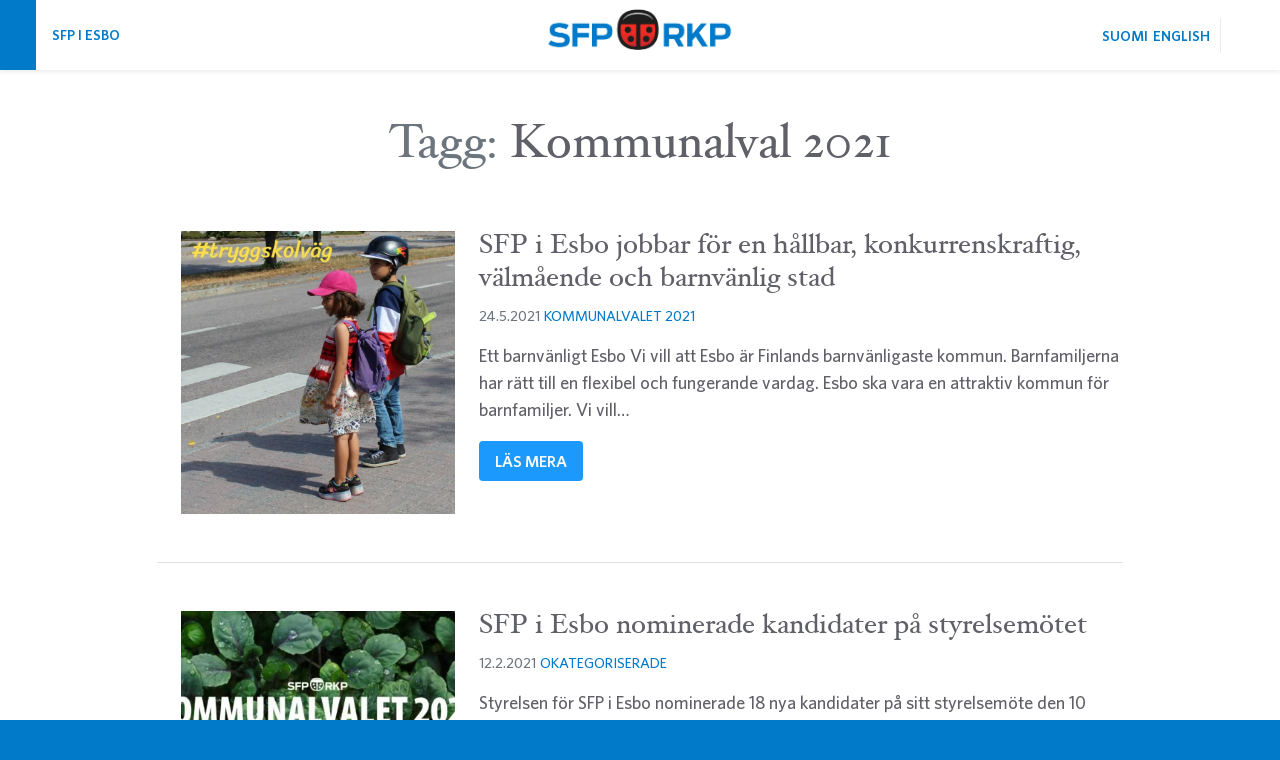

--- FILE ---
content_type: text/html; charset=UTF-8
request_url: https://esbosfp.fi/tag/kommunalval-2021/
body_size: 9056
content:
<!DOCTYPE html>
<html lang="sv-SE" class="no-js" prefix="og: http://ogp.me/ns#" itemscope itemtype="http://schema.org/WebPage">

<head>
	<style>
		.offcanvas-start {
			transform: translateX(-100%);
		}

		.offcanvas-end {
			transform: translateX(100%);
		}
	</style>
	<meta charset="UTF-8">
	<meta name="viewport" content="width=device-width, initial-scale=1.0, minimum-scale=1.0">

	<link rel="apple-touch-icon" sizes="180x180" href="/apple-touch-icon.png">
	<link rel="icon" type="image/png" sizes="32x32" href="/favicon-32x32.png">
	<link rel="icon" type="image/png" sizes="16x16" href="/favicon-16x16.png">
	<link rel="manifest" href="/site.webmanifest">
	<link rel="mask-icon" href="/safari-pinned-tab.svg" color="rgb(27,27,27)">
	<meta name="msapplication-TileColor" content="#161616">
	<meta name="theme-color" content="#555">
	<meta name="format-detection" content="telephone=no">
	<link rel="preload" href="https://esbosfp.fi/wp-content/themes/sfp/css/bootstrap.min.css" as="style" onload="this.onload=null;this.rel='stylesheet'">
	<noscript>
		<link rel="stylesheet" href="https://esbosfp.fi/wp-content/themes/sfp/css/bootstrap.min.css">
	</noscript>
	<title>Kommunalval 2021 &#8211; Svenska folkpartiet i Esbo</title>
<meta name='robots' content='max-image-preview:large' />
	<meta itemprop="name" content="Etikett: Kommunalval 2021 | Svenska folkpartiet i Esbo">
	<meta itemprop="description" content="Nära dig">
	<meta name="description" content="Nära dig">
			<meta itemprop="image" content="https://esbosfp.fi/wp-content/uploads/2019/01/tryggskolväg-1-992x1024.jpg">
	
	
		<meta name="twitter:card" content="summary">
		<meta name="twitter:url" content="https://esbosfp.fi/tag/kommunalval-2021">
		<meta name="twitter:title" content="Etikett: Kommunalval 2021 | Svenska folkpartiet i Esbo">
		<meta name="twitter:description" content="Nära dig">
					<meta name="twitter:image" content="https://esbosfp.fi/wp-content/uploads/2019/01/tryggskolväg-1-992x1024.jpg">
		
		<meta property="og:title" content="Etikett: Kommunalval 2021 | Svenska folkpartiet i Esbo">
		<meta property="og:type" content="website">
					<meta property="og:image" content="https://esbosfp.fi/wp-content/uploads/2019/01/tryggskolväg-1-1200x630.jpg">
				<meta property="og:url" content="https://esbosfp.fi/tag/kommunalval-2021">
		<meta property="og:site_name" content="Svenska folkpartiet i Esbo">
		<meta property="og:description" content="Nära dig">
<style id='wp-img-auto-sizes-contain-inline-css' type='text/css'>
img:is([sizes=auto i],[sizes^="auto," i]){contain-intrinsic-size:3000px 1500px}
/*# sourceURL=wp-img-auto-sizes-contain-inline-css */
</style>

<link rel='stylesheet' id='wp-block-library-css' href='https://esbosfp.fi/wp-includes/css/dist/block-library/style.min.css?ver=6b44221e480a4c67153cc0e7c99cbc9e' type='text/css' media='all' />
<style id='global-styles-inline-css' type='text/css'>
:root{--wp--preset--aspect-ratio--square: 1;--wp--preset--aspect-ratio--4-3: 4/3;--wp--preset--aspect-ratio--3-4: 3/4;--wp--preset--aspect-ratio--3-2: 3/2;--wp--preset--aspect-ratio--2-3: 2/3;--wp--preset--aspect-ratio--16-9: 16/9;--wp--preset--aspect-ratio--9-16: 9/16;--wp--preset--color--black: #000000;--wp--preset--color--cyan-bluish-gray: #abb8c3;--wp--preset--color--white: #ffffff;--wp--preset--color--pale-pink: #f78da7;--wp--preset--color--vivid-red: #cf2e2e;--wp--preset--color--luminous-vivid-orange: #ff6900;--wp--preset--color--luminous-vivid-amber: #fcb900;--wp--preset--color--light-green-cyan: #7bdcb5;--wp--preset--color--vivid-green-cyan: #00d084;--wp--preset--color--pale-cyan-blue: #8ed1fc;--wp--preset--color--vivid-cyan-blue: #0693e3;--wp--preset--color--vivid-purple: #9b51e0;--wp--preset--gradient--vivid-cyan-blue-to-vivid-purple: linear-gradient(135deg,rgb(6,147,227) 0%,rgb(155,81,224) 100%);--wp--preset--gradient--light-green-cyan-to-vivid-green-cyan: linear-gradient(135deg,rgb(122,220,180) 0%,rgb(0,208,130) 100%);--wp--preset--gradient--luminous-vivid-amber-to-luminous-vivid-orange: linear-gradient(135deg,rgb(252,185,0) 0%,rgb(255,105,0) 100%);--wp--preset--gradient--luminous-vivid-orange-to-vivid-red: linear-gradient(135deg,rgb(255,105,0) 0%,rgb(207,46,46) 100%);--wp--preset--gradient--very-light-gray-to-cyan-bluish-gray: linear-gradient(135deg,rgb(238,238,238) 0%,rgb(169,184,195) 100%);--wp--preset--gradient--cool-to-warm-spectrum: linear-gradient(135deg,rgb(74,234,220) 0%,rgb(151,120,209) 20%,rgb(207,42,186) 40%,rgb(238,44,130) 60%,rgb(251,105,98) 80%,rgb(254,248,76) 100%);--wp--preset--gradient--blush-light-purple: linear-gradient(135deg,rgb(255,206,236) 0%,rgb(152,150,240) 100%);--wp--preset--gradient--blush-bordeaux: linear-gradient(135deg,rgb(254,205,165) 0%,rgb(254,45,45) 50%,rgb(107,0,62) 100%);--wp--preset--gradient--luminous-dusk: linear-gradient(135deg,rgb(255,203,112) 0%,rgb(199,81,192) 50%,rgb(65,88,208) 100%);--wp--preset--gradient--pale-ocean: linear-gradient(135deg,rgb(255,245,203) 0%,rgb(182,227,212) 50%,rgb(51,167,181) 100%);--wp--preset--gradient--electric-grass: linear-gradient(135deg,rgb(202,248,128) 0%,rgb(113,206,126) 100%);--wp--preset--gradient--midnight: linear-gradient(135deg,rgb(2,3,129) 0%,rgb(40,116,252) 100%);--wp--preset--font-size--small: 13px;--wp--preset--font-size--medium: 20px;--wp--preset--font-size--large: 36px;--wp--preset--font-size--x-large: 42px;--wp--preset--spacing--20: 0.44rem;--wp--preset--spacing--30: 0.67rem;--wp--preset--spacing--40: 1rem;--wp--preset--spacing--50: 1.5rem;--wp--preset--spacing--60: 2.25rem;--wp--preset--spacing--70: 3.38rem;--wp--preset--spacing--80: 5.06rem;--wp--preset--shadow--natural: 6px 6px 9px rgba(0, 0, 0, 0.2);--wp--preset--shadow--deep: 12px 12px 50px rgba(0, 0, 0, 0.4);--wp--preset--shadow--sharp: 6px 6px 0px rgba(0, 0, 0, 0.2);--wp--preset--shadow--outlined: 6px 6px 0px -3px rgb(255, 255, 255), 6px 6px rgb(0, 0, 0);--wp--preset--shadow--crisp: 6px 6px 0px rgb(0, 0, 0);}:where(.is-layout-flex){gap: 0.5em;}:where(.is-layout-grid){gap: 0.5em;}body .is-layout-flex{display: flex;}.is-layout-flex{flex-wrap: wrap;align-items: center;}.is-layout-flex > :is(*, div){margin: 0;}body .is-layout-grid{display: grid;}.is-layout-grid > :is(*, div){margin: 0;}:where(.wp-block-columns.is-layout-flex){gap: 2em;}:where(.wp-block-columns.is-layout-grid){gap: 2em;}:where(.wp-block-post-template.is-layout-flex){gap: 1.25em;}:where(.wp-block-post-template.is-layout-grid){gap: 1.25em;}.has-black-color{color: var(--wp--preset--color--black) !important;}.has-cyan-bluish-gray-color{color: var(--wp--preset--color--cyan-bluish-gray) !important;}.has-white-color{color: var(--wp--preset--color--white) !important;}.has-pale-pink-color{color: var(--wp--preset--color--pale-pink) !important;}.has-vivid-red-color{color: var(--wp--preset--color--vivid-red) !important;}.has-luminous-vivid-orange-color{color: var(--wp--preset--color--luminous-vivid-orange) !important;}.has-luminous-vivid-amber-color{color: var(--wp--preset--color--luminous-vivid-amber) !important;}.has-light-green-cyan-color{color: var(--wp--preset--color--light-green-cyan) !important;}.has-vivid-green-cyan-color{color: var(--wp--preset--color--vivid-green-cyan) !important;}.has-pale-cyan-blue-color{color: var(--wp--preset--color--pale-cyan-blue) !important;}.has-vivid-cyan-blue-color{color: var(--wp--preset--color--vivid-cyan-blue) !important;}.has-vivid-purple-color{color: var(--wp--preset--color--vivid-purple) !important;}.has-black-background-color{background-color: var(--wp--preset--color--black) !important;}.has-cyan-bluish-gray-background-color{background-color: var(--wp--preset--color--cyan-bluish-gray) !important;}.has-white-background-color{background-color: var(--wp--preset--color--white) !important;}.has-pale-pink-background-color{background-color: var(--wp--preset--color--pale-pink) !important;}.has-vivid-red-background-color{background-color: var(--wp--preset--color--vivid-red) !important;}.has-luminous-vivid-orange-background-color{background-color: var(--wp--preset--color--luminous-vivid-orange) !important;}.has-luminous-vivid-amber-background-color{background-color: var(--wp--preset--color--luminous-vivid-amber) !important;}.has-light-green-cyan-background-color{background-color: var(--wp--preset--color--light-green-cyan) !important;}.has-vivid-green-cyan-background-color{background-color: var(--wp--preset--color--vivid-green-cyan) !important;}.has-pale-cyan-blue-background-color{background-color: var(--wp--preset--color--pale-cyan-blue) !important;}.has-vivid-cyan-blue-background-color{background-color: var(--wp--preset--color--vivid-cyan-blue) !important;}.has-vivid-purple-background-color{background-color: var(--wp--preset--color--vivid-purple) !important;}.has-black-border-color{border-color: var(--wp--preset--color--black) !important;}.has-cyan-bluish-gray-border-color{border-color: var(--wp--preset--color--cyan-bluish-gray) !important;}.has-white-border-color{border-color: var(--wp--preset--color--white) !important;}.has-pale-pink-border-color{border-color: var(--wp--preset--color--pale-pink) !important;}.has-vivid-red-border-color{border-color: var(--wp--preset--color--vivid-red) !important;}.has-luminous-vivid-orange-border-color{border-color: var(--wp--preset--color--luminous-vivid-orange) !important;}.has-luminous-vivid-amber-border-color{border-color: var(--wp--preset--color--luminous-vivid-amber) !important;}.has-light-green-cyan-border-color{border-color: var(--wp--preset--color--light-green-cyan) !important;}.has-vivid-green-cyan-border-color{border-color: var(--wp--preset--color--vivid-green-cyan) !important;}.has-pale-cyan-blue-border-color{border-color: var(--wp--preset--color--pale-cyan-blue) !important;}.has-vivid-cyan-blue-border-color{border-color: var(--wp--preset--color--vivid-cyan-blue) !important;}.has-vivid-purple-border-color{border-color: var(--wp--preset--color--vivid-purple) !important;}.has-vivid-cyan-blue-to-vivid-purple-gradient-background{background: var(--wp--preset--gradient--vivid-cyan-blue-to-vivid-purple) !important;}.has-light-green-cyan-to-vivid-green-cyan-gradient-background{background: var(--wp--preset--gradient--light-green-cyan-to-vivid-green-cyan) !important;}.has-luminous-vivid-amber-to-luminous-vivid-orange-gradient-background{background: var(--wp--preset--gradient--luminous-vivid-amber-to-luminous-vivid-orange) !important;}.has-luminous-vivid-orange-to-vivid-red-gradient-background{background: var(--wp--preset--gradient--luminous-vivid-orange-to-vivid-red) !important;}.has-very-light-gray-to-cyan-bluish-gray-gradient-background{background: var(--wp--preset--gradient--very-light-gray-to-cyan-bluish-gray) !important;}.has-cool-to-warm-spectrum-gradient-background{background: var(--wp--preset--gradient--cool-to-warm-spectrum) !important;}.has-blush-light-purple-gradient-background{background: var(--wp--preset--gradient--blush-light-purple) !important;}.has-blush-bordeaux-gradient-background{background: var(--wp--preset--gradient--blush-bordeaux) !important;}.has-luminous-dusk-gradient-background{background: var(--wp--preset--gradient--luminous-dusk) !important;}.has-pale-ocean-gradient-background{background: var(--wp--preset--gradient--pale-ocean) !important;}.has-electric-grass-gradient-background{background: var(--wp--preset--gradient--electric-grass) !important;}.has-midnight-gradient-background{background: var(--wp--preset--gradient--midnight) !important;}.has-small-font-size{font-size: var(--wp--preset--font-size--small) !important;}.has-medium-font-size{font-size: var(--wp--preset--font-size--medium) !important;}.has-large-font-size{font-size: var(--wp--preset--font-size--large) !important;}.has-x-large-font-size{font-size: var(--wp--preset--font-size--x-large) !important;}
/*# sourceURL=global-styles-inline-css */
</style>

<style id='classic-theme-styles-inline-css' type='text/css'>
/*! This file is auto-generated */
.wp-block-button__link{color:#fff;background-color:#32373c;border-radius:9999px;box-shadow:none;text-decoration:none;padding:calc(.667em + 2px) calc(1.333em + 2px);font-size:1.125em}.wp-block-file__button{background:#32373c;color:#fff;text-decoration:none}
/*# sourceURL=/wp-includes/css/classic-themes.min.css */
</style>
<link rel='stylesheet' id='searchwp-live-search-css' href='https://esbosfp.fi/wp-content/plugins/searchwp-live-ajax-search/assets/styles/style.min.css?ver=1.8.7' type='text/css' media='all' />
<style id='searchwp-live-search-inline-css' type='text/css'>
.searchwp-live-search-result .searchwp-live-search-result--title a {
  font-size: 16px;
}
.searchwp-live-search-result .searchwp-live-search-result--price {
  font-size: 14px;
}
.searchwp-live-search-result .searchwp-live-search-result--add-to-cart .button {
  font-size: 14px;
}

/*# sourceURL=searchwp-live-search-inline-css */
</style>
<link rel='stylesheet' id='site-css' href='https://esbosfp.fi/wp-content/themes/sfp/css/style.min.css' type='text/css' media='screen' />
<script type="text/javascript" src="https://esbosfp.fi/wp-includes/js/jquery/jquery.min.js?ver=3.7.1" id="jquery-core-js"></script>
<script type="text/javascript" src="https://esbosfp.fi/wp-includes/js/jquery/jquery-migrate.min.js?ver=3.4.1" id="jquery-migrate-js"></script>
<link rel="https://api.w.org/" href="https://esbosfp.fi/wp-json/" /><link rel="alternate" title="JSON" type="application/json" href="https://esbosfp.fi/wp-json/wp/v2/tags/248" /><link rel="alternate" href="https://esbosfp.fi/fi/tag/kommunalval-2021/" hreflang="fi" />
<link rel="alternate" href="https://esbosfp.fi/tag/kommunalval-2021/" hreflang="sv-SE" />
<link rel="alternate" href="https://esbosfp.fi/en/tag/kommunalval-2021/" hreflang="en-US" />
<script type="text/javascript">
(function(url){
	if(/(?:Chrome\/26\.0\.1410\.63 Safari\/537\.31|WordfenceTestMonBot)/.test(navigator.userAgent)){ return; }
	var addEvent = function(evt, handler) {
		if (window.addEventListener) {
			document.addEventListener(evt, handler, false);
		} else if (window.attachEvent) {
			document.attachEvent('on' + evt, handler);
		}
	};
	var removeEvent = function(evt, handler) {
		if (window.removeEventListener) {
			document.removeEventListener(evt, handler, false);
		} else if (window.detachEvent) {
			document.detachEvent('on' + evt, handler);
		}
	};
	var evts = 'contextmenu dblclick drag dragend dragenter dragleave dragover dragstart drop keydown keypress keyup mousedown mousemove mouseout mouseover mouseup mousewheel scroll'.split(' ');
	var logHuman = function() {
		if (window.wfLogHumanRan) { return; }
		window.wfLogHumanRan = true;
		var wfscr = document.createElement('script');
		wfscr.type = 'text/javascript';
		wfscr.async = true;
		wfscr.src = url + '&r=' + Math.random();
		(document.getElementsByTagName('head')[0]||document.getElementsByTagName('body')[0]).appendChild(wfscr);
		for (var i = 0; i < evts.length; i++) {
			removeEvent(evts[i], logHuman);
		}
	};
	for (var i = 0; i < evts.length; i++) {
		addEvent(evts[i], logHuman);
	}
})('//esbosfp.fi/?wordfence_lh=1&hid=DE48DD29B5D37FAAAA2E17D188EBA426');
</script><!-- Analytics by WP Statistics - https://wp-statistics.com -->
<link rel="alternate" type="application/atom+xml" title="Svenska folkpartiet i Esbo flöde" href="https://esbosfp.fi/feed/" /></head>

<body data-rsssl=1 class="archive tag tag-kommunalval-2021 tag-248 wp-theme-sfp sv-SE">
	<a class="visually-hidden visually-hidden-focusable skip-link" href="#content">Hoppa över navigering</a>
	<div class="site bg-white" id="top">
		<header class="clearfix">

			<nav class="container-fluid fixed-top p-0 bg-white shadow-sm">
				<div class="row mx-auto flex-wrap flex-lg-nowrap align-items-center justify-content-center">

					<a href="https://esbosfp.fi/" class="navbar-brand order-2 col-3 col-sm-4 text-center p-0 lh-1">
						Svenska folkpartiet i Esbo					</a>

					<div class="align-self-stretch navbar flex-nowrap justify-content-start order-1 col-5 col-sm-4 p-0">
						<a href="#top" class="navbar-toggler border-0 d-flex align-items-center justify-content-center" id="offcanvas-toggler" data-bs-toggle="offcanvas" data-bs-target="#NavMenu" aria-controls="NavMenu" aria-expanded="false" aria-label="Växla navigering">
							<label for="toggle-id">
								<span class="icon toggler-icon mx-auto"></span>
							</label>
						</a>
													<a href="https://esbosfp.fi/" class="text-uppercase nav-link nav-link-name ms-1 ms-sm-2 py-2 px-1 p-sm-2 lh-1">
								SFP i Esbo							</a>
											</div>

					<div class="align-self-stretch navbar flex-nowrap align-items-center justify-content-end order-3 col-4 p-0">
						<ul class="bogo-language-switcher d-flex flex-row-reverse m-0 p-0 list-unstyled"><li class="en-US en first"><span class="bogo-language-name"><a rel="alternate" hreflang="en-US" href="https://esbosfp.fi/en/tag/kommunalval-2021/" title="Engelska"><span class="label">English</span> <span class="shortlabel">en</span></a></span></li>
<li class="fi"><span class="bogo-language-name"><a rel="alternate" hreflang="fi" href="https://esbosfp.fi/fi/tag/kommunalval-2021/" title="Finska"><span class="label">Suomi</span> <span class="shortlabel">fi</span></a></span></li>
<li class="sv-SE sv current last"><span class="bogo-language-name"><a rel="alternate" hreflang="sv-SE" href="https://esbosfp.fi/tag/kommunalval-2021/" title="Svenska" class="current" aria-current="page"><span class="label">Svenska</span> <span class="shortlabel">sv</span></a></span></li>
</ul>
						<a href="/?s=" class="d-flex align-items-center navbar-toggler search-toggler ms-0 ms-sm-2 p-0" id="offcanvas-toggler-end" data-bs-toggle="offcanvas" data-bs-target="#search-offcanvas" aria-controls="search-offcanvas" aria-expanded="false" aria-label="Växla navigering">
							<span class="icon search-icon my-2 mx-auto"></span>
						</a>
					</div>

				</div>

				<input hidden type="checkbox" name="toggle-nav" id="toggle-id">
				<div class="offcanvas offcanvas-start nav shadow" data-bs-scroll="false" id="NavMenu">
					<div class="offcanvas-body p-0 pb-4">

						<ul class="main-menu list-unstyled p-0"><li id="menu-item-440" class="menu-item menu-item-type-custom menu-item-object-custom nav-item nav-item-440"><a target="_blank" href="http://www.sfp.fi/sv/content/bli-medlem-i-sfp" class="nav-link ">Bli medlem</a></li>
<li id="menu-item-503" class="menu-item menu-item-type-post_type menu-item-object-page menu-item-has-children dropdown nav-item nav-item-503"><a href="https://esbosfp.fi/fortroendevalda/" class="nav-link ">Förtroendevalda</a><button type="button" class="nav-link  dropdown-toggle dropdown-toggle-split" data-bs-toggle="dropdown" aria-haspopup="true" aria-expanded="false"><span class="visually-hidden">Rullgardinsmenyn</span></button>
<ul class="m-0 p-0 dropdown-menu  depth_0">
	<li id="menu-item-1019" class="menu-item menu-item-type-post_type menu-item-object-page nav-item nav-item-1019"><a href="https://esbosfp.fi/fortroendevalda/fullmaktigegruppen-2025-2029/" class="dropdown-link nav-link ">Fullmäktigegruppen 2025 – 2029</a></li>
	<li id="menu-item-507" class="menu-item menu-item-type-post_type menu-item-object-page nav-item nav-item-507"><a href="https://esbosfp.fi/fortroendevalda/stadsstyrelsen/" class="dropdown-link nav-link ">Stadsstyrelsen</a></li>
	<li id="menu-item-12449" class="menu-item menu-item-type-post_type menu-item-object-page nav-item nav-item-12449"><a href="https://esbosfp.fi/fortroendevalda/namnder-sektioner-direktioner-kommitteer-och-rad/" class="dropdown-link nav-link ">Nämnder, sektioner, direktioner, kommittéer och råd</a></li>
</ul>
</li>
<li id="menu-item-74" class="menu-item menu-item-type-post_type menu-item-object-page nav-item nav-item-74"><a href="https://esbosfp.fi/kontakt/" class="nav-link ">Kontakt</a></li>
<li id="menu-item-76" class="menu-item menu-item-type-post_type menu-item-object-page menu-item-has-children dropdown nav-item nav-item-76"><a href="https://esbosfp.fi/sfp-i-esbo/" class="nav-link ">Lokalavdelningar</a><button type="button" class="nav-link  dropdown-toggle dropdown-toggle-split" data-bs-toggle="dropdown" aria-haspopup="true" aria-expanded="false"><span class="visually-hidden">Rullgardinsmenyn</span></button>
<ul class="m-0 p-0 dropdown-menu  depth_0">
	<li id="menu-item-252" class="menu-item menu-item-type-post_type menu-item-object-page nav-item nav-item-252"><a href="https://esbosfp.fi/sfp-i-esbo/esbo-centrum/" class="dropdown-link nav-link ">Esbo centrum</a></li>
	<li id="menu-item-209" class="menu-item menu-item-type-post_type menu-item-object-page nav-item nav-item-209"><a title="SFP i Esboviken" href="https://esbosfp.fi/sfp-i-esbo/esboviken/" class="dropdown-link nav-link ">Esboviken</a></li>
	<li id="menu-item-265" class="menu-item menu-item-type-post_type menu-item-object-page nav-item nav-item-265"><a href="https://esbosfp.fi/sfp-i-esbo/mattby-olars/" class="dropdown-link nav-link ">Mattby-Olars</a></li>
	<li id="menu-item-456" class="menu-item menu-item-type-post_type menu-item-object-page nav-item nav-item-456"><a href="https://esbosfp.fi/sfp-i-esbo/norra-esbo/" class="dropdown-link nav-link ">Norra Esbo</a></li>
	<li id="menu-item-457" class="menu-item menu-item-type-post_type menu-item-object-page nav-item nav-item-457"><a href="https://esbosfp.fi/sfp-i-esbo/stor-alberga/" class="dropdown-link nav-link ">Stor-Alberga</a></li>
	<li id="menu-item-233" class="menu-item menu-item-type-post_type menu-item-object-page nav-item nav-item-233"><a href="https://esbosfp.fi/sfp-i-esbo/stor-hagalund/" class="dropdown-link nav-link ">Stor-Hagalund</a></li>
	<li id="menu-item-474" class="menu-item menu-item-type-post_type menu-item-object-page nav-item nav-item-474"><a href="https://esbosfp.fi/sfp-i-esbo/stor-koklax/" class="dropdown-link nav-link ">Stor-Köklax</a></li>
</ul>
</li>
<li id="menu-item-438" class="menu-item menu-item-type-custom menu-item-object-custom menu-item-has-children dropdown nav-item nav-item-438"><a href="#0" class="nav-link ">Specialförbund</a><button type="button" class="nav-link  dropdown-toggle dropdown-toggle-split" data-bs-toggle="dropdown" aria-haspopup="true" aria-expanded="false"><span class="visually-hidden">Rullgardinsmenyn</span></button>
<ul class="m-0 p-0 dropdown-menu  depth_0">
	<li id="menu-item-473" class="menu-item menu-item-type-post_type menu-item-object-page nav-item nav-item-473"><a href="https://esbosfp.fi/svenska-kvinnoforbundet-i-esbo/" class="dropdown-link nav-link ">Svenska Kvinnoförbundet i Esbo</a></li>
	<li id="menu-item-470" class="menu-item menu-item-type-post_type menu-item-object-page nav-item nav-item-470"><a href="https://esbosfp.fi/svenska-seniorer-i-nyland/" class="dropdown-link nav-link ">Svenska Seniorer i Nyland</a></li>
	<li id="menu-item-468" class="menu-item menu-item-type-post_type menu-item-object-page nav-item nav-item-468"><a href="https://esbosfp.fi/svensk-ungdom-i-esbo/" class="dropdown-link nav-link ">Svensk Ungdom i Nyland</a></li>
</ul>
</li>
<li id="menu-item-1986" class="menu-item menu-item-type-post_type menu-item-object-page nav-item nav-item-1986"><a href="https://esbosfp.fi/val/" class="nav-link ">Val</a></li>
<li id="menu-item-1987" class="menu-item menu-item-type-post_type menu-item-object-page current_page_parent nav-item nav-item-1987"><a href="https://esbosfp.fi/aktuellt/" class="nav-link ">Aktuellt</a></li>
<li id="menu-item-12345" class="menu-item menu-item-type-post_type menu-item-object-page nav-item nav-item-12345"><a href="https://esbosfp.fi/svenska-folkpartiet-in-other-languages/" class="nav-link ">Svenska folkpartiet in other languages</a></li>
</ul>
						<ul class="bogo-language-switcher d-flex flex-row-reverse m-0 p-0 list-unstyled"><li class="en-US en first"><span class="bogo-language-name"><a rel="alternate" hreflang="en-US" href="https://esbosfp.fi/en/tag/kommunalval-2021/" title="Engelska"><span class="label">English</span> <span class="shortlabel">en</span></a></span></li>
<li class="fi"><span class="bogo-language-name"><a rel="alternate" hreflang="fi" href="https://esbosfp.fi/fi/tag/kommunalval-2021/" title="Finska"><span class="label">Suomi</span> <span class="shortlabel">fi</span></a></span></li>
<li class="sv-SE sv current last"><span class="bogo-language-name"><a rel="alternate" hreflang="sv-SE" href="https://esbosfp.fi/tag/kommunalval-2021/" title="Svenska" class="current" aria-current="page"><span class="label">Svenska</span> <span class="shortlabel">sv</span></a></span></li>
</ul>

													<ul class="some-menu nav flex-row align-items-center justify-content-end my-4 pe-5 list-unstyled">
								<li class="me-2"><a class="position-relative" title="Facebook" data-bs-toggle="tooltip" data-bs-custom-class="custom-tooltip" data-bs-placement="bottom" rel="nofollow noopener noreferrer" target="_blank" href="https://www.facebook.com/sfpesbo" style="background-image: url(https://esbosfp.fi/wp-content/themes/sfp/css/bs-icons/facebook.svg)!important;" lang="en"><span class="visually-hidden">Facebook</span></a></li>							</ul>
						
					</div>
				</div>

				<div class="offcanvas offcanvas-end p-5 shadow" id="search-offcanvas">
					<h3 class="h5 mb-4 text-center font-family-book">Sök på den här webbplatsen</h3>
					<form role="search" method="get" class="d-flex p-1 flex-row bg-white text-dark rounded border border-opacity-10 shadow-sm" data-bs-scroll="true" id="SearchMenuOffcanvas" action="https://esbosfp.fi/">
						<div class="form-floating col-11 flex-fill">
														<input data-swplive="true" type="text" id="search-input-offcanvas" class="search-field form-control border-0 rounded-0 rounded-start" placeholder="Sökfras &hellip;" value="" name="s" pattern=".{2,}" required title="Söktermen ska innehålla minst två tecken" data-bs-toggle="tooltip" data-bs-placement="top">
							<label for="search-input-offcanvas" class="form-label mb-0">Sökfras</label>
						</div>
						<button type="submit" class="search-submit col-1 flex-fill rounded-end">Sök</button>
					</form>
				</div>
			</nav>
		</header>

				<main id="content" class="mx-md-5 clearfix">	<section class="container-xxl">
		<div class="row">
			<div class="col-12 col-sm-11 col-md-10 col-lg-8 col-xl-7 mx-auto mt-4 mt-sm-5 pb-4 pb-sm-5">
				<h1 class="display-5 page-title text-center text-muted">
					Tagg: <span>Kommunalval 2021</span> 				</h1>
							</div>
		</div>

				<div class="row">
			<div class="container">
							<article class="news-article row gx-lg-5 flex-column flex-sm-row col-12 col-lg-10 col-xxl-9 mb-sm-5 mx-auto pb-5 position-relative border-bottom border-sm">
					<div class="featured-img col-12 col-sm-4">
						<img width="768" height="792" src="https://esbosfp.fi/wp-content/uploads/2019/01/tryggskolväg-1-768x792.jpg" class="article-img wp-post-image" alt="" loading="lazy" decoding="async" srcset="https://esbosfp.fi/wp-content/uploads/2019/01/tryggskolväg-1-768x792.jpg 768w, https://esbosfp.fi/wp-content/uploads/2019/01/tryggskolväg-1-485x500.jpg 485w, https://esbosfp.fi/wp-content/uploads/2019/01/tryggskolväg-1-992x1024.jpg 992w, https://esbosfp.fi/wp-content/uploads/2019/01/tryggskolväg-1-1489x1536.jpg 1489w, https://esbosfp.fi/wp-content/uploads/2019/01/tryggskolväg-1-291x300.jpg 291w" sizes="auto, (max-width: 768px) 100vw, 768px" />					</div>
					<div class="content col-12 col-sm-8 px-0">
						<h2 class="h3">SFP i Esbo jobbar för en hållbar, konkurrenskraftig, välmående och barnvänlig stad</h2>
						<div class="meta mb-3 d-flex flex-row justify-content-start text-muted small">
							<time datetime="2021-05-24" class="me-1">24.5.2021</time> <span class="text-uppercase"><a href="https://esbosfp.fi/category/kommunalvalet-2021/" rel="category tag">Kommunalvalet 2021</a></span>
						</div>
						<div class="content-text">
							<p>Ett barnvänligt Esbo Vi vill att Esbo är Finlands barnvänligaste kommun. Barnfamiljerna har rätt till en flexibel och fungerande vardag. Esbo ska vara en attraktiv kommun för barnfamiljer. Vi vill&#8230;</p>
						</div>
						<a href="https://esbosfp.fi/2021/05/24/valprogram2021/" class="btn rounded-1" role="button" aria-label="SFP i Esbo jobbar för en hållbar, konkurrenskraftig, välmående och barnvänlig stad">Läs mera</a>
					</div>
				</article>
							<article class="news-article row gx-lg-5 flex-column flex-sm-row col-12 col-lg-10 col-xxl-9 mb-sm-5 mx-auto pb-5 position-relative border-bottom border-sm">
					<div class="featured-img col-12 col-sm-4">
						<img width="768" height="292" src="https://esbosfp.fi/wp-content/uploads/2020/12/kommunalval-bild-768x292.jpg" class="article-img wp-post-image" alt="" loading="lazy" decoding="async" srcset="https://esbosfp.fi/wp-content/uploads/2020/12/kommunalval-bild-768x292.jpg 768w, https://esbosfp.fi/wp-content/uploads/2020/12/kommunalval-bild-500x190.jpg 500w, https://esbosfp.fi/wp-content/uploads/2020/12/kommunalval-bild-1024x390.jpg 1024w, https://esbosfp.fi/wp-content/uploads/2020/12/kommunalval-bild-1536x584.jpg 1536w, https://esbosfp.fi/wp-content/uploads/2020/12/kommunalval-bild-300x114.jpg 300w, https://esbosfp.fi/wp-content/uploads/2020/12/kommunalval-bild-1320x500.jpg 1320w" sizes="auto, (max-width: 768px) 100vw, 768px" />					</div>
					<div class="content col-12 col-sm-8 px-0">
						<h2 class="h3">SFP i Esbo nominerade kandidater på styrelsemötet</h2>
						<div class="meta mb-3 d-flex flex-row justify-content-start text-muted small">
							<time datetime="2021-02-12" class="me-1">12.2.2021</time> <span class="text-uppercase"><a href="https://esbosfp.fi/category/okategoriserade/" rel="category tag">Okategoriserade</a></span>
						</div>
						<div class="content-text">
							<p>Styrelsen för SFP i Esbo nominerade 18 nya kandidater på sitt styrelsemöte den 10 februari. Totalt har 65 kandidater nu moninerats för kommunalvalet, som äger rum den 18 april. Styrelsens&#8230;</p>
						</div>
						<a href="https://esbosfp.fi/2021/02/12/sfp-i-esbo-nominerade-kandidater-pa-styrelsemotet/" class="btn rounded-1" role="button" aria-label="SFP i Esbo nominerade kandidater på styrelsemötet">Läs mera</a>
					</div>
				</article>
							<article class="news-article row gx-lg-5 flex-column flex-sm-row col-12 col-lg-10 col-xxl-9 mb-sm-5 mx-auto pb-5 position-relative border-bottom border-sm">
					<div class="featured-img col-12 col-sm-4">
						<img width="500" height="500" src="https://esbosfp.fi/wp-content/uploads/2017/03/Ahlefelt-Anne.jpg" class="article-img wp-post-image" alt="" loading="lazy" decoding="async" srcset="https://esbosfp.fi/wp-content/uploads/2017/03/Ahlefelt-Anne.jpg 500w, https://esbosfp.fi/wp-content/uploads/2017/03/Ahlefelt-Anne-150x150.jpg 150w, https://esbosfp.fi/wp-content/uploads/2017/03/Ahlefelt-Anne-300x300.jpg 300w, https://esbosfp.fi/wp-content/uploads/2017/03/Ahlefelt-Anne-160x160.jpg 160w, https://esbosfp.fi/wp-content/uploads/2017/03/Ahlefelt-Anne-320x320.jpg 320w, https://esbosfp.fi/wp-content/uploads/2017/03/Ahlefelt-Anne-400x400.jpg 400w" sizes="auto, (max-width: 500px) 100vw, 500px" />					</div>
					<div class="content col-12 col-sm-8 px-0">
						<h2 class="h3">SFP i Esbo valde ny ordförande och nominerade kommunalvalskandidater</h2>
						<div class="meta mb-3 d-flex flex-row justify-content-start text-muted small">
							<time datetime="2020-05-26" class="me-1">26.5.2020</time> <span class="text-uppercase"><a href="https://esbosfp.fi/category/sfp-i-esbo/" rel="category tag">Sfp i ESbo</a></span>
						</div>
						<div class="content-text">
							<p>Svenska folkpartiet i Esbo har på sitt årsmöte idag valt Anne Ahlefelt till ny ordförande. Årsmötet behandlade förutom de stadgeenliga frågorna även kommunalvalet och nominerade de första kommunalvalskandidaterna. På grund&#8230;</p>
						</div>
						<a href="https://esbosfp.fi/2020/05/26/sfp-i-esbo-valde-ny-ordforande-och-nominerade-kommunalvalskandidater/" class="btn rounded-1" role="button" aria-label="SFP i Esbo valde ny ordförande och nominerade kommunalvalskandidater">Läs mera</a>
					</div>
				</article>
						</div>
		</div>
		<div class="row my-5">
					</div>
	</section>
</main>
<footer class="py-5 px-0 px-lg-5">
  <div class="container-xxl">
    <div class="row">
      <div class="text-center mx-auto mb-5">
        <img src="https://esbosfp.fi/wp-content/themes/sfp/img/sfp-rkp-logo-white.svg" width="150" height="50" alt="SFP logo">
      </div>
    </div>
          <div class="row row-cols-sm-2 row-cols-md-4 justify-content-evenly hyphen">

        <div class="mb-3 px-sm-4"><h3 class="h4 fn">Svenska folkpartiet i Esbo</h3><ul class="vcard list-unstyled"><li class="mb-1"><a href="https://esbosfp.fi/kontakt/">Kontakt</a></li></ul></div>
                                            <div class="mb-3 px-sm-4">
                <h3 class="h4">
                  Lokalavdelningar                </h3>
                                  <ul class="list-unstyled">
                                          <li><a href="https://esbosfp.fi/sfp-i-esbo/esbo-centrum/">Esbo centrum</a></li>                                          <li><a href="https://esbosfp.fi/sfp-i-esbo/esboviken/">Esboviken</a></li>                                          <li><a href="https://esbosfp.fi/sfp-i-esbo/mattby-olars/">Mattby-Olars</a></li>                                          <li><a href="https://esbosfp.fi/sfp-i-esbo/norra-esbo/">Norra Esbo</a></li>                                          <li><a href="https://esbosfp.fi/sfp-i-esbo/stor-alberga/">Stor-Alberga</a></li>                                          <li><a href="https://esbosfp.fi/sfp-i-esbo/stor-hagalund/">SFP i Stor-Hagalund</a></li>                                          <li><a href="https://esbosfp.fi/sfp-i-esbo/stor-koklax/">Stor-Köklax</a></li>                                      </ul>
                              </div>
                                                <div class="mb-3 px-sm-4">
                <h3 class="h4">
                  Specialförbund                </h3>
                                  <ul class="list-unstyled">
                                          <li><a href="https://esbosfp.fi/svenska-kvinnoforbundet-i-esbo/">Svenska Kvinnoförbundet i Esbo</a></li>                                          <li><a href="https://esbosfp.fi/svenska-seniorer-i-nyland/">Svenska Seniorer i Nyland</a></li>                                          <li><a href="https://esbosfp.fi/svensk-ungdom-i-esbo/">Svensk Ungdom i Esbo</a></li>                                      </ul>
                              </div>
                                                <div class="mb-3 px-sm-4">
                <h3 class="h4">
                  Partiorganisationer                </h3>
                                  <ul class="list-unstyled">
                                          <li><a href="http://www.sfp.fi/" target="_blank" rel="noreferrer noopener">SFP:s hemsida</a></li>                                          <li><a href="https://www.su.fi/" target="_blank" rel="noreferrer noopener">Svensk Ungdom</a></li>                                          <li><a href="http://www.kvinnoforbundet.fi/" target="_blank" rel="noreferrer noopener">Svenska Kvinnoförbundet</a></li>                                          <li><a href="http://riksdagsgruppen.fi/" target="_blank" rel="noreferrer noopener">Svenska riksdagsgruppen</a></li>                                          <li><a href="https://svenskaseniorer.fi/" target="_blank" rel="noreferrer noopener">Svenska Seniorer i Finland</a></li>                                          <li><a href="http://www.aldeparty.eu/" target="_blank" rel="noreferrer noopener">ALDE – Liberals and Democrats for Europe</a></li>                                      </ul>
                              </div>
                                    </div>
      </div>
</footer>
</div>
<script type="speculationrules">
{"prefetch":[{"source":"document","where":{"and":[{"href_matches":"/*"},{"not":{"href_matches":["/wp-*.php","/wp-admin/*","/wp-content/uploads/*","/wp-content/*","/wp-content/plugins/*","/wp-content/themes/sfp/*","/*\\?(.+)"]}},{"not":{"selector_matches":"a[rel~=\"nofollow\"]"}},{"not":{"selector_matches":".no-prefetch, .no-prefetch a"}}]},"eagerness":"conservative"}]}
</script>
        <style>
            .searchwp-live-search-results {
                opacity: 0;
                transition: opacity .25s ease-in-out;
                -moz-transition: opacity .25s ease-in-out;
                -webkit-transition: opacity .25s ease-in-out;
                height: 0;
                overflow: hidden;
                z-index: 9999995; /* Exceed SearchWP Modal Search Form overlay. */
                position: absolute;
                display: none;
            }

            .searchwp-live-search-results-showing {
                display: block;
                opacity: 1;
                height: auto;
                overflow: auto;
            }

            .searchwp-live-search-no-results {
                padding: 3em 2em 0;
                text-align: center;
            }

            .searchwp-live-search-no-min-chars:after {
                content: "Fortsätt skriva";
                display: block;
                text-align: center;
                padding: 2em 2em 0;
            }
        </style>
                <script>
            var _SEARCHWP_LIVE_AJAX_SEARCH_BLOCKS = true;
            var _SEARCHWP_LIVE_AJAX_SEARCH_ENGINE = 'default';
            var _SEARCHWP_LIVE_AJAX_SEARCH_CONFIG = 'default';
        </script>
        <script type="text/javascript" id="swp-live-search-client-js-extra">
/* <![CDATA[ */
var searchwp_live_search_params = [];
searchwp_live_search_params = {"ajaxurl":"https:\/\/esbosfp.fi\/wp-admin\/admin-ajax.php","origin_id":248,"config":{"default":{"engine":"default","input":{"delay":300,"min_chars":3},"results":{"position":"bottom","width":"auto","offset":{"x":0,"y":5}},"spinner":{"lines":12,"length":8,"width":3,"radius":8,"scale":1,"corners":1,"color":"#424242","fadeColor":"transparent","speed":1,"rotate":0,"animation":"searchwp-spinner-line-fade-quick","direction":1,"zIndex":2000000000,"className":"spinner","top":"50%","left":"50%","shadow":"0 0 1px transparent","position":"absolute"}}},"msg_no_config_found":"No valid SearchWP Live Search configuration found!","aria_instructions":"N\u00e4r resultat \u00e4r tillg\u00e4ngliga anv\u00e4nda upp- och nedpilarna f\u00f6r att granska och ange f\u00f6r att g\u00e5 till \u00f6nskad sida. Anv\u00e4ndare av peksk\u00e4rm, utforska med ber\u00f6ring eller med svepgester."};;
//# sourceURL=swp-live-search-client-js-extra
/* ]]> */
</script>
<script type="text/javascript" src="https://esbosfp.fi/wp-content/plugins/searchwp-live-ajax-search/assets/javascript/dist/script.min.js?ver=1.8.7" id="swp-live-search-client-js"></script>
<script type="text/javascript" id="wp-statistics-tracker-js-extra">
/* <![CDATA[ */
var WP_Statistics_Tracker_Object = {"requestUrl":"https://esbosfp.fi/wp-json/wp-statistics/v2","ajaxUrl":"https://esbosfp.fi/wp-admin/admin-ajax.php","hitParams":{"wp_statistics_hit":1,"source_type":"post_tag","source_id":248,"search_query":"","signature":"5a9903a4400a6bbbdb7a77a99b5b7251","endpoint":"hit"},"option":{"dntEnabled":"1","bypassAdBlockers":false,"consentIntegration":{"name":null,"status":[]},"isPreview":false,"userOnline":false,"trackAnonymously":false,"isWpConsentApiActive":false,"consentLevel":"functional"},"isLegacyEventLoaded":"","customEventAjaxUrl":"https://esbosfp.fi/wp-admin/admin-ajax.php?action=wp_statistics_custom_event&nonce=731592b111","onlineParams":{"wp_statistics_hit":1,"source_type":"post_tag","source_id":248,"search_query":"","signature":"5a9903a4400a6bbbdb7a77a99b5b7251","action":"wp_statistics_online_check"},"jsCheckTime":"60000"};
//# sourceURL=wp-statistics-tracker-js-extra
/* ]]> */
</script>
<script type="text/javascript" src="https://esbosfp.fi/wp-content/plugins/wp-statistics/assets/js/tracker.js?ver=14.16" id="wp-statistics-tracker-js"></script>
<script type="text/javascript" src="https://esbosfp.fi/wp-content/themes/sfp/js/bootstrap.bundle.min.js" id="bootstrap-js"></script>
<script type="text/javascript" src="https://esbosfp.fi/wp-content/themes/sfp/js/lightbox.min.js" id="lightbox-js"></script>
<script type="text/javascript" src="https://esbosfp.fi/wp-content/themes/sfp/js/scripts.js" id="site-js"></script>
</body>

</html>

<!-- Page cached by LiteSpeed Cache 7.7 on 2026-01-30 09:07:39 -->

--- FILE ---
content_type: text/css
request_url: https://esbosfp.fi/wp-content/themes/sfp/css/style.min.css
body_size: 4917
content:
.color-primary{color:#007ac9}.screen-reader-text{position:absolute !important;width:1px !important;height:1px !important;padding:0 !important;margin:-1px !important;overflow:hidden !important;clip:rect(0, 0, 0, 0) !important;white-space:nowrap !important;border:0 !important}body:not(.single) .nav-links{margin:auto}body:not(.single) .nav-links ul.page-numbers{margin:0 auto;padding:0;list-style:none;border:1px solid #ddd;border-radius:.15rem;display:flex;align-items:center;justify-content:center}body:not(.single) .nav-links a:link,body:not(.single) .nav-links a:visited,body:not(.single) .nav-links .current,body:not(.single) .nav-links .dots{display:block;background:rgba(0,0,0,0);font-size:.9rem;padding:.25rem .5rem;border:none;border-radius:0;transition-property:background,color;transition-duration:.1666666667s;transition-timing-function:ease-out}body:not(.single) .nav-links a.read-more-link{font-size:1rem}body:not(.single) .nav-links li:first-child :where(a,span){border-radius:.1rem 0 0 .1rem}body:not(.single) .nav-links li:last-child :where(a,span){border-radius:0 .1rem .1rem 0}body:not(.single) .nav-links li:not(:last-child) a,body:not(.single) .nav-links li:not(:last-child) .current,body:not(.single) .nav-links .dots{border-right:1px solid #ddd}body:not(.single) .nav-links a:hover,body:not(.single) .nav-links a:focus,body:not(.single) .nav-links a:active{background:#007ac9 !important;color:#fff}body:not(.single) .nav-links .current{color:currentColor;opacity:.5}.single .nav-links{display:flex;justify-content:center}.alignleft,.alignright{width:100%;margin-block-end:1.5rem}.alignleft img,.alignright img{width:100%}@media(min-width: 576px){.alignleft,.alignright{width:auto}.alignleft{float:inline-start;margin:1ex 2vw 0 0}.alignright{float:inline-end;margin:1ex 0 0 2vw}}.wp-block-image{margin-bottom:.75rem}@media(max-width: 575.98px){.wp-block-table{font-size:.8rem}}@media(max-width: 374px){.wp-block-table{overflow:auto;border:1px solid rgba(50,50,50,.1)}.wp-block-table table{margin-block-start:0}.wp-block-table td{background-color:rgba(0,0,0,0) !important;border-bottom:.05rem solid rgba(50,50,50,.1)}}.tooltip-inner{line-height:1.2;max-width:240px !important;color:currentColor;background-color:#f9f9f9;box-shadow:1px 1px 5px rgba(0,0,0,.3)}.bs-tooltip-auto[data-popper-placement^=top] .tooltip-arrow::before,.bs-tooltip-top .tooltip-arrow::before{border-top-color:#f9f9f9}.bs-tooltip-auto[data-popper-placement^=right] .tooltip-arrow::before,.bs-tooltip-end .tooltip-arrow::before{border-right-color:#f9f9f9}.bs-tooltip-auto[data-popper-placement^=bottom] .tooltip-arrow::before,.bs-tooltip-bottom .tooltip-arrow::before{border-bottom-color:#f9f9f9}.bs-tooltip-auto[data-popper-placement^=left] .tooltip-arrow::before,.bs-tooltip-start .tooltip-arrow::before{border-left-color:#f9f9f9}@font-face{font-family:whitney-book;font-style:normal;font-weight:normal;src:url("fonts/Whitney-Book.woff2") format("woff2");font-display:swap}@font-face{font-family:whitney-medium;font-style:normal;font-weight:normal;src:url("fonts/Whitney-Medium.woff2") format("woff2");font-display:swap}@font-face{font-family:whitney-semibold;font-style:normal;font-weight:normal;src:url("fonts/Whitney-Semibold.woff2") format("woff2");font-display:swap}@font-face{font-family:hoefler-regular;font-style:normal;font-weight:normal;src:url("fonts/HoeflerText-Regular-01.woff2") format("woff2");font-display:swap}@font-face{font-family:hoefler-italic;font-style:normal;font-weight:normal;src:url("fonts/HoeflerText-Italic-03.woff2") format("woff2");font-display:swap}.font-family-book{font-family:whitney-book,serif !important}.font-family-medium{font-family:whitney-medium,serif !important}.font-family-semibold{font-family:whitney-semibold,serif !important}.font-family-headline{font-family:hoefler-regular,sans-serif !important}.font-family-headline-italic{font-family:hoefler-italic,sans-serif !important}img,figure{max-width:100%;height:auto}.stretch{position:relative;width:100vw;max-width:none;height:auto;right:50%;left:50%;margin:0 -50vw !important}@media(min-width: 992px)and (max-width: 1440px){.stretch-lg{position:relative;width:100vw;max-width:none;height:auto;right:50%;left:50%;margin:0 -50vw !important}}.backdrop{background-color:#9e9e9e}@media(min-width: 768px){@supports((-webkit-backdrop-filter: blur(0.5rem)) or (backdrop-filter: blur(0.5rem))){.backdrop{background-color:rgba(0,0,0,0);-webkit-backdrop-filter:blur(0.5rem);backdrop-filter:blur(0.5rem)}}}b,strong,th{font-family:whitney-semibold,serif;letter-spacing:-0.01rem}:is(h1,h2,h3,h4,h5,h6) :is(b,strong){font-family:hoefler-regular,sans-serif;letter-spacing:normal;font-weight:normal}.wp-block-table{margin-bottom:3rem}table{font-size:inherit;color:currentColor !important;margin:1rem 0}table th{background-color:#1b99fc !important;color:#fff}table td{border:none}table+figcaption{padding-top:1rem;text-align:center}small,.small{font-size:.9rem}h1,h2,h3,h4,h5,h6{font-family:hoefler-regular,sans-serif}h1 i,h1 em,h1 cite,h1.fst-italic,h2 i,h2 em,h2 cite,h2.fst-italic,h3 i,h3 em,h3 cite,h3.fst-italic,h4 i,h4 em,h4 cite,h4.fst-italic,h5 i,h5 em,h5 cite,h5.fst-italic,h6 i,h6 em,h6 cite,h6.fst-italic{font-family:hoefler-italic,sans-serif;font-style:normal !important}:focus{outline:none}hr{width:10%}.hyphen,th,td{overflow-wrap:break-word;word-wrap:break-word;-webkit-hyphens:auto;hyphens:auto}.text-overflow,a[href^="mailto:"]{overflow:hidden;text-overflow:ellipsis;white-space:nowrap;overflow-wrap:normal;word-wrap:normal;-webkit-hyphens:none;hyphens:none}input[hidden]{display:none}.no-js .offcanvas-start{visibility:hidden}.no-js input[hidden]:checked~.offcanvas.offcanvas-start{width:400px;visibility:visible !important;transform:translateX(0) !important}label[for]{cursor:pointer !important}.no-js .navbar-toggler:not(.search-toggler){cursor:default}.no-js .navbar-toggler:not(.search-toggler):hover,.no-js .navbar-toggler:not(.search-toggler):active,.no-js .navbar-toggler:not(.search-toggler):focus{background-color:#1b99fa !important}.no-js .dropdown-toggle{display:none}.no-js .dropdown-menu{display:block;position:static !important;inset:auto !important;transform:translate(0) !important;border:none}.no-js .offcanvas-end{display:none}.no-js .stretch{position:relative;width:auto;right:auto;left:auto;margin:0 !important}@media(min-width: 768px){.some{position:sticky !important;top:7rem;left:0;margin-block:0}}.some-menu a:link,.some-menu a:visited{display:block;width:2rem;aspect-ratio:1/1;background:rgba(0,0,0,0) url(bs-icons/globe.svg) no-repeat 50% 50%;background-size:cover;filter:invert(1);transition:scale .5s ease-out,opacity .5s ease-out}.some-menu a:hover,.some-menu a:active,.some-menu a:focus{scale:.95}.some-menu.some-menu-post{margin-block:1rem}.some-menu.some-menu-post li{margin-inline-end:2vw}@media(min-width: 768px){.some-menu.some-menu-post li{margin-block-end:.5rem}}.some-menu.some-menu-post a:link,.some-menu.some-menu-post a:visited{width:1.4rem;filter:invert(0);opacity:.25}.some-menu.some-menu-post a:hover,.some-menu.some-menu-post a:active,.some-menu.some-menu-post a:focus{opacity:.95}.ics::before{content:"";display:inline-block;width:.75rem;aspect-ratio:1/1;margin-inline-end:.15rem;background:rgba(0,0,0,0) url(bs-icons/calendar3.svg) no-repeat 50% 50%;background-size:cover}.bogo-language-switcher a:link,.bogo-language-switcher a:visited{padding:1rem .15rem;line-height:1;text-transform:uppercase;text-decoration:none}@media(min-width: 567px){.bogo-language-switcher a:link,.bogo-language-switcher a:visited{padding-inline:.5rem}}.bogo-language-switcher a:hover,.bogo-language-switcher a:focus,.bogo-language-switcher a:active{color:#1b99fc !important}.bogo-language-switcher .shortlabel{display:none}.offcanvas .bogo-language-switcher{flex-flow:row-reverse;justify-content:flex-start;align-items:center;margin-block-start:3rem !important;padding-inline-end:3rem !important}.offcanvas .bogo-language-switcher li{padding-left:.25rem}.offcanvas .bogo-language-switcher a{display:block;color:#ececec !important;padding-block:1rem;background-image:linear-gradient(90deg, rgba(255, 255, 255, 0.7), rgb(27, 153, 252));background-size:0% 1px;background-repeat:no-repeat;background-position:left 2.25rem;transition-property:color,background-size;transition-duration:.5s;transition-timing-function:ease-out}@media(max-width: 567.98px){.offcanvas .bogo-language-switcher a{padding-block:.5rem}}.offcanvas .bogo-language-switcher .bogo-language-name{color:#eaeaea !important}.offcanvas .bogo-language-switcher a:hover,.offcanvas .bogo-language-switcher a:active,.offcanvas .bogo-language-switcher a:focus{color:#fff !important}.offcanvas .main-menu+.bogo-language-switcher,.offcanvas div+.bogo-language-switcher{margin-block-start:0 !important}@media(max-width: 567px){.navbar .bogo-language-switcher li{margin-right:.25rem}.navbar .bogo-language-switcher .label{display:none}.navbar .bogo-language-switcher .shortlabel{display:inline-block}}.bogo-language-switcher .current a{display:none}.searchwp-live-search-result a{transition-property:background-color,color !important}.searchwp-live-search-result a:hover,.searchwp-live-search-result a:active,.searchwp-live-search-result a:focus-within{background-color:#ececec !important}:root{--header-height: 51px;--header-height-sm: 70px}body{background-color:#007ac9;color:#fff;border-color:#fff;min-height:100vh;color:#606069;font-family:whitney-medium,serif;font-size:1.125rem;font-weight:400;text-rendering:optimizeLegibility;-moz-osx-font-smoothing:grayscale;-webkit-font-smoothing:antialiased;scroll-margin-top:0}a:link,a:visited{text-decoration:none;color:#007ac9;padding:1px 0;background-image:linear-gradient(90deg, rgb(109, 190, 247), rgb(0, 122, 201));background-size:0% 1px;background-repeat:no-repeat;background-position:left bottom;transition-property:color,background-size;transition-duration:.5s;transition-timing-function:ease-out}a:hover,a:active,a:focus,.offcanvas .bogo-language-switcher a:hover{color:#1b99fc;background-size:100% 1px}a:has(img){display:block;overflow:hidden;background:none !important}a:has(img) img{transition:scale .5s ease-out !important}a:has(img):hover img{scale:1.025}a.btn,button,input[type=submit],.wp-block-button__link{padding:.5rem 1rem !important;background-color:#1b99fc;color:#f9f9f9;font-family:whitney-semibold,serif !important;text-transform:uppercase;font-weight:normal;border:none !important;transition-property:background-color,scale,box-shadow !important;transition-duration:.25s;transition-timing-function:ease-out}a.btn:where(:hover,:active,:focus-within),button:where(:hover,:active,:focus-within),input[type=submit]:where(:hover,:active,:focus-within),.wp-block-button__link:where(:hover,:active,:focus-within){background-color:#007ac9 !important;color:#f9f9f9 !important;scale:.99}.search-field{border:1px solid rgba(0,0,0,0) !important}.search-field:focus-within{border-color:#eaeaea !important;box-shadow:none}.search-submit{text-indent:-999px;overflow:hidden;background:rgba(0,0,0,0) url("bs-icons/search.svg") no-repeat center;background-size:50%;cursor:pointer;opacity:.5;transition:opacity .5s ease-out !important}.search-submit:is(:hover,:active,:focus-within){background-color:rgba(0,0,0,0) !important;opacity:1}table{line-height:1.2}.site{padding-top:var(--header-height)}@media(min-width: 768px){.site{padding-top:var(--header-height-sm)}}header{color:rgba(30,30,30,.5);font-size:.9rem}header a:link,header a:visited{background-image:none;text-decoration:none;font-family:whitney-semibold,serif;font-weight:normal;border:none;white-space:nowrap}nav{font-weight:300}nav .row{max-width:1440px;min-height:51px;z-index:1042}nav .navbar-brand{height:var(--header-height-sm);aspect-ratio:230/70;text-indent:-9999px;background:rgba(0,0,0,0) url(../img/logo.png) no-repeat 50% 50% !important;background-size:contain !important;transition:transform .5s ease-out}@media(max-width: 767.98px){nav .navbar-brand{height:var(--header-height);aspect-ratio:1/1;background-image:url(../img/logo-ladybird.png) !important}}nav .navbar-brand:hover{transform:scale(1.1)}nav .search-toggler .icon,nav .navbar-toggler .icon{display:block;width:2.25rem;aspect-ratio:1/1;background:rgba(0,0,0,0) url(bs-icons/globe.svg) no-repeat 50% 50%;background-size:contain;filter:invert(100%);transition-property:scale;transition-duration:.5s;transition-timing-function:ease-out}nav .navbar-toggler{height:100%;aspect-ratio:1/1;background-color:#007ac9;color:#fff;border-color:#fff;border-radius:0;transition:background-color .5s ease-out}nav .navbar-toggler:is(:hover,:active,:focus,:focus-within){background-color:#1b99fc !important;outline:none;box-shadow:none;background:none}nav .navbar-toggler .icon{background-image:url(bs-icons/list.svg);transition:scale .5s ease-out}nav .navbar-toggler:where(:hover,:active,:focus-within) .icon{scale:.95}@media(min-width: 2000px){nav .navbar-toggler{visibility:hidden;opacity:1}}nav .search-toggler{background-color:rgba(0,0,0,0);color:#fff;border-color:#fff;height:50%;width:60px;aspect-ratio:auto;border-left:1px solid #eaeaea !important}@media(max-width: 575.98px){nav .search-toggler{border:none !important}}nav .search-toggler:is(:hover,:active,:focus){background-color:rgba(0,0,0,0) !important}nav .search-toggler .icon{width:1.2rem;background-image:url(bs-icons/search.svg);filter:invert(0.5)}@media(max-width: 414px){.nav-link-name,.bogo-language-switcher{font-size:.8rem}}.offcanvas{z-index:1041;overflow-y:auto;margin-top:var(--header-height);border:none !important;background-color:#007ac9;color:#fff;border-color:#fff;font-family:whitney-book,serif !important;transition-property:transform,visibility;transition-duration:.5s;transition-timing-function:ease-out}@media(min-width: 768px){.offcanvas{margin-top:var(--header-height-sm)}}@media(min-width: 1440px){.offcanvas{width:calc((100vw - 1440px)/2 + 400px) !important}}@media(min-width: 2000px){.offcanvas{width:calc((100vw - 1440px)/2) !important;visibility:visible;box-shadow:none !important;transform:none !important}}.offcanvas .offcanvas-body{overflow:visible}.offcanvas :focus{outline:none}.offcanvas .main-menu ul{padding:0;list-style:none}.offcanvas .main-menu .nav-item,.offcanvas .main-menu .page_item{position:relative}.offcanvas .main-menu a.nav-link,.offcanvas .main-menu .page_item a{display:block;color:#ececec !important;padding:1rem 3.5rem 1rem 1.5rem;text-align:right;font-size:1.4rem !important;font-family:whitney-book,serif !important;background-color:#007ac9;background-image:linear-gradient(15deg, rgb(27, 153, 252) 0%, rgb(27, 153, 252) 33%, rgb(0, 122, 201) 66%, rgb(0, 122, 201) 100%);background-size:500% 100%;background-position:100%;white-space:normal;transition:color .5s ease-out,background-position 1s ease-out}.offcanvas .main-menu li:not(.dropdown) a.nav-link:not(.dropdown-link)::after,.offcanvas .main-menu .page_item a::after{position:absolute;top:0;right:0;height:3rem;aspect-ratio:1/1;content:"";background:rgba(0,0,0,0) url(bs-icons/chevron-right.svg) no-repeat 50% 50%;background-size:33%;filter:invert(100%);transform:translateY(0.65rem)}.offcanvas .main-menu .dropdown a.nav-link::after,.offcanvas .main-menu .children .page_item a::after{display:none}.offcanvas .main-menu a.nav-link:where(:hover,:active,.active),.offcanvas .main-menu .page_item a:where(:hover,:active),.offcanvas .main-menu .current_page_item>a{color:#fff !important;background-position:0}.offcanvas .dropdown-toggle{position:absolute;top:0;right:0;height:4.25rem;width:3rem;padding:0 !important;background:rgba(0,0,0,0) url(bs-icons/chevron-down.svg) no-repeat 50% 50%;background-size:40%;filter:invert(100%);z-index:2;transition-property:scale,border-color,padding !important;transition-duration:.3s;transition-timing-function:ease-out}.offcanvas .dropdown-toggle:where(:hover,:active,:focus-within){background-color:rgba(0,0,0,0) !important;scale:.95}.offcanvas .dropdown-toggle::after{display:none}.offcanvas.show .dropdown-toggle{animation:bounce 3s linear 3s infinite alternate}.offcanvas .dropdown-toggle[aria-expanded=true]{rotate:-90deg;animation:none}.offcanvas .dropdown-menu a.nav-link,.offcanvas .dropdown-menu .page_item a,.offcanvas .children a.nav-link,.offcanvas .children .page_item a{padding-block:.25rem;font-size:1.125rem !important}.offcanvas .current-menu-parent .dropdown-menu,.offcanvas .current-menu-item .dropdown-menu,.offcanvas .current_page_item,.offcanvas .dropdown-menu.show{display:block;position:static !important;inset:auto !important;transform:translate(0) !important;border:none !important;border-radius:0}.offcanvas .current-menu-parent .dropdown-toggle,.offcanvas .current-menu-item .dropdown-toggle{rotate:-90deg;animation:none}.single-event a.nav-link.active[href*=nyheter],.single-event a.nav-link.active[href*=aktuellt],.single-event a.nav-link.active[href*=news],.single-event a.nav-link.active[href*=uutiset],.post-type-archive a.nav-link.active[href*=nyheter],.post-type-archive a.nav-link.active[href*=aktuellt],.post-type-archive a.nav-link.active[href*=news],.post-type-archive a.nav-link.active[href*=uutiset]{background-position:100%}@keyframes bounce{0%{transform:translateY(0)}10%{transform:translateY(0.15rem)}20%{transform:translateY(0)}100%{transform:translateY(0)}}.offcanvas-backdrop{background-color:rgba(0,0,0,0)}.offcanvas-active .navbar-toggler:not(.search-toggler) .icon,.offcanvas-toggling .navbar-toggler:not(.search-toggler) .icon{background-image:url(bs-icons/x.svg);background-size:130%}.offcanvas-toggling .navbar-toggler:not(.search-toggler) .icon{transition:rotate .5s linear;rotate:-90deg}.offcanvas-toggling.offcanvas-closing .navbar-toggler:not(.search-toggler) .icon{rotate:90deg}.carousel{overflow:hidden}.carousel-item{position:relative;height:240px;background-color:#007ac9;transition:transform .1s ease-out}@media(min-width: 768px){.carousel-item{height:60vh}}@media(min-width: 768px)and (orientation: portrait){.carousel-item{height:33vh}}.carousel-item-img-wrap{transition:transform 50ms ease-out}.carousel-item img{height:100%;width:100%;-o-object-fit:cover;object-fit:cover;-o-object-position:50% 10%;object-position:50% 10%;transition:opacity 2.5s ease-out,filter 2.5s ease-out}.carousel-item img.default-header{-o-object-position:50% 50%;object-position:50% 50%}@media(min-width: 768px){.carousel-item img.default-header{-o-object-position:0 100%;object-position:0 100%}}.carousel-caption{top:50%;right:auto;bottom:auto;left:50%;translate:-50% -50%;z-index:10;text-shadow:-1px -1px 0 rgba(0,0,0,.1)}.carousel-caption h1{filter:drop-shadow(5px 5px 10px rgba(0, 0, 0, 0.5))}.page-template-default:not(.home) .carousel-item{height:200px}@media(max-width: 991.98px)and (orientation: landscape){.page-template-default:not(.home) .carousel-item{max-height:calc(50vh - var(--header-height))}}@media(min-width: 768px){.page-template-default:not(.home) .carousel-item{height:33vh}}.page-template-default:not(.home) .carousel .has-thumbnail img{-o-object-position:50% 50%;object-position:50% 50%;opacity:.5}.page-template-default:not(.home) .carousel:hover img{opacity:1}h1.text-muted>span{color:#606069}main{scroll-margin-top:calc(50px + 1rem)}@media(min-width: 768px){main{scroll-margin-top:calc(70px + 1rem)}}main p{margin:0 0 1.125rem}main :where(h1,h2,h3,h4,h5,h6){color:rgba(30,30,30,.75)}main .content-text :where(h1,h2,h3,h4,h5,h6){margin-block:2rem 1rem}main :where(h1,h2,h3,h4,h5,h6)+:where(h1,h2,h3,h4,h5,h6){margin-block:1rem}@media(max-width: 575.98px){.single main :where(h1,h2,h3,h4,h5,h6){overflow-wrap:break-word;word-wrap:break-word;-webkit-hyphens:auto;hyphens:auto}}.carousel+main{padding-block-start:0 !important}article{position:relative}article .article-img{width:100%;aspect-ratio:16/10;-o-object-fit:cover;object-fit:cover;-o-object-position:50% 15%;object-position:50% 15%}article .featured-img{max-width:1200px;margin-inline:auto;overflow:hidden}article .single-article-img{aspect-ratio:16/7;-o-object-position:50% 25%;object-position:50% 25%}article .default-img{-o-object-fit:contain;object-fit:contain;-o-object-position:50% 50%;object-position:50% 50%;background-image:linear-gradient(to bottom right, #ececec, #f9f9f9)}article .content-text{overflow-wrap:break-word;word-wrap:break-word;-webkit-hyphens:auto;hyphens:auto;max-width:60ch}article .wp-caption-text,article .figcaption{font-size:.9rem;font-style:italic;margin-block-start:1ex;text-align:center}.single article{min-height:275px}@media(max-width: 575.98px){.single h1{overflow-wrap:break-word;word-wrap:break-word;-webkit-hyphens:auto;hyphens:auto}.article-img,main img:is(.size-full,.size-1536x1536,.size-large,.size-medium_large),main figure:is(.size-full,.size-1536x1536,.size-large,.size-medium_large),main figure.size-medium:not(.alignright,.alignleft){position:relative;width:100vw !important;max-width:none;height:auto;right:50%;left:50%;margin:0 -50vw 1rem !important;float:none !important;border-radius:0 !important}figure:is(.size-full,.size-1536x1536,.size-large,.size-medium_large,.size-medium) img{width:100%}}.home article{position:relative}.home article .d-flex{flex-direction:column}.home article .featured-img{width:100%}.home article .content-text.news-content-text p{display:-webkit-box !important;-webkit-line-clamp:3;-webkit-box-orient:vertical;overflow:hidden}.home article .btn{position:relative}@media(min-width: 768px){.home article .btn{position:absolute;bottom:0;left:.8rem}}@media(min-width: 576px){.home article.news-article{flex-grow:2;width:50%;max-width:100%}}@media(min-width: 768px){.home article.news-article{width:33.333334%;max-width:50%}}.home #news article.news-article:first-of-type .content-text p{-webkit-line-clamp:5}.home #news article.news-article:first-of-type .btn{position:relative;left:auto}@media(min-width: 768px){.home #news article.news-article:first-of-type{display:flex;flex-direction:row;align-items:center;width:100%;max-width:100%;gap:1.8rem}.home #news article.news-article:first-of-type .featured-img,.home #news article.news-article:first-of-type .content{width:50%}.home #news article.news-article:first-of-type .content{padding-inline-start:1rem}.home #news article.news-article:first-of-type .content-text{position:relative;padding-bottom:0 !important}.home #news article.news-article:first-of-type .content-text::after{content:"";position:absolute;top:-90%;left:-4.5rem;width:0;height:0;border-top:2rem solid rgba(0,0,0,0);border-bottom:2rem solid rgba(0,0,0,0);border-right:2rem solid #fff}.home #news article.news-article:first-of-type h2{font-size:calc(1.325rem + .9vw)}}@media(min-width: 768px)and (min-width: 1200px){.home #news article.news-article:first-of-type h2{font-size:2.4rem}}@media(min-width: 768px){.home #news article.news-article:first-of-type img{aspect-ratio:1/1}.home #news article.news-article:first-of-type .btn{position:relative;inset:auto}}.home #news article.news-article:first-of-type .default-img{-o-object-position:50% 25%;object-position:50% 25%}.blog .news-article .featured-img img,.archive .news-article .featured-img img,.search .news-article .featured-img img{width:100%;aspect-ratio:16/9;-o-object-fit:cover;object-fit:cover;-o-object-position:50% 20%;object-position:50% 20%}@media(min-width: 576px){.blog .news-article .featured-img img,.archive .news-article .featured-img img,.search .news-article .featured-img img{height:100%;-o-object-position:50% 0;object-position:50% 0}}@media(min-width: 992px){.blog .news-article .featured-img img,.archive .news-article .featured-img img,.search .news-article .featured-img img{aspect-ratio:1/1}}.blog .news-article .default-img,.archive .news-article .default-img,.search .news-article .default-img{-o-object-fit:contain !important;object-fit:contain !important;-o-object-position:50% 50% !important;object-position:50% 50% !important}.highlight{text-align:center}.highlight .row{box-sizing:border-box}.highlight article{flex-grow:2;margin:0 auto;max-width:55ch}@media(min-width: 992px){.highlight .row.posts-2 article:not(:last-child){border-right:1px solid #ddd}.highlight .row.posts-3 article:first-child{border-right:1px solid #ddd}}@media(min-width: 1200px){.highlight{padding-bottom:2rem}.highlight .row.posts-3 article{max-width:100%}.highlight .row.posts-3 article:not(:last-child){border-right:1px solid #ddd}}.highlight-img{height:2.4rem;aspect-ratio:1/1}.highlight-img img{height:100%;-o-object-fit:contain;object-fit:contain;-o-object-position:center;object-position:center}.highlight p{display:block}@media(min-width: 768px){.highlight .btn{inset:auto auto 0 auto !important;transform:translateX(-50%)}}.highlight+.news,.highlight+.events,.news+.events{border-top:1px solid #ddd}@media(min-width: 768px){.highlight+.news,.highlight+.events,.news+.events{padding-block:3rem}}.post-navigation{font-size:1rem;border-top:1px solid #eaeaea}@media(min-width: 992px){.post-navigation .prev-post,.post-navigation .next-post{position:relative;border-inline:.05rem solid #eaeaea;flex-grow:2}}.post-navigation .prev-post .next-prev-article-img,.post-navigation .next-post .next-prev-article-img{width:100%;aspect-ratio:16/8;-o-object-fit:cover;object-fit:cover;-o-object-position:50% 15%;object-position:50% 15%}@media(min-width: 992px){.post-navigation .prev-post .next-prev-article-img,.post-navigation .next-post .next-prev-article-img{height:100%;aspect-ratio:auto}}.post-navigation .prev-post .next-prev-article-img.default-img,.post-navigation .next-post .next-prev-article-img.default-img{-o-object-fit:contain;object-fit:contain;-o-object-position:50% 17.5%;object-position:50% 17.5%;background-image:linear-gradient(to bottom right, #ececec, #f9f9f9)}.post-navigation .prev-post .content-text,.post-navigation .next-post .content-text{height:100%}@media(min-width: 1200px){.post-navigation>div,.post-navigation>article{flex-basis:50%}.post-navigation .btn{position:absolute;bottom:3rem}.post-navigation .content::after{content:"";position:absolute;top:15%;left:-1.5rem;width:0;height:0;border-top:2rem solid rgba(0,0,0,0);border-bottom:2rem solid rgba(0,0,0,0);border-right:2rem solid #fff}}@media(min-width: 2400px){.post-navigation{max-width:2000px}}@media(min-width: 1200px){.post-navigation .next-post .content::after{right:-1.5rem;left:auto;border-right:rgba(0,0,0,0);border-left:2rem solid #fff}}footer{background-color:#007ac9;color:#fff;border-color:#fff}footer .row div{flex:1 0 auto}footer .row-cols-sm-2 div *{opacity:.95}footer img{width:15rem}footer a:link,footer a:visited{background-color:rgba(0,0,0,0);color:#fff;border-color:#fff;background-image:linear-gradient(90deg, rgb(199, 223, 244), rgb(109, 190, 247), rgb(0, 122, 201), rgb(0, 122, 201), rgb(0, 122, 201));background-size:100% 1px;transition-property:opacity,border-bottom,background-size;transition-timing-function:ease-out}footer a:is(:hover,:active,:focus){opacity:1;background-size:300% 1px}

--- FILE ---
content_type: image/svg+xml
request_url: https://esbosfp.fi/wp-content/themes/sfp/img/sfp-rkp-logo-white.svg
body_size: 3463
content:
<svg height="33" viewBox="0 0 150 33" width="150" xmlns="http://www.w3.org/2000/svg" xmlns:xlink="http://www.w3.org/1999/xlink"><linearGradient id="a"><stop offset="0" stop-color="#c1272d"/><stop offset="1" stop-color="#ee3124"/></linearGradient><linearGradient id="b" x1="49.787308%" x2="49.787308%" xlink:href="#a" y1="119.428367%" y2="25.997496%"/><linearGradient id="c" x1="50.020564%" x2="50.020564%" xlink:href="#a" y1="118.792974%" y2="26.249507%"/><g fill="none"><path d="m73.5857143 32.9571429c-2.3374008.0262835-4.6671938-.2710425-6.9230769-.8835165-1.9768527-.5315069-3.804454-1.5118684-5.3406594-2.8648352-1.5348235-1.4034899-2.7105767-3.1546839-3.4285714-5.1065934-.7912088-2.0791209-1.1868132-4.6274725-1.1868132-7.6450549 0-3.0175825.4010989-5.5593407 1.2032967-7.62527477.7057699-1.95403931 1.8768883-3.70675662 3.4120879-5.1065934 1.5416109-1.34082583 3.3678377-2.31368615 5.3406594-2.84505495 4.5409235-1.17246142 9.3052303-1.17246142 13.8461538 0 1.9699288.53866996 3.794603 1.5107032 5.3406593 2.84505495 1.5573014 1.39070087 2.7464569 3.14498825 3.4615385 5.1065934.8 2.09670327 1.2021978 4.63846157 1.2065934 7.62527477.0043956 2.9868131-.3978022 5.5351648-1.2065934 7.6450549-.7185349 1.9565462-1.9019699 3.7090709-3.4483516 5.1065934-1.5404213 1.3468871-3.36654 2.3264532-5.3406594 2.8648352-2.2557424.6131826-4.5856344.9105212-6.9230769.8835165" fill="#231f20"/><path d="m63.4747253 6.37582418c1.3144987-1.03653861 2.8369888-1.77754378 4.4637362-2.17252748 3.805628-.90110342 7.7690974-.90110342 11.5747253 0 1.6247687.40046477 3.1461448 1.14092771 4.4637363 2.17252748.8373626.65934066 1.5362637 1.23296703 2.1131868 2.17912087h.1153846c-.5536782-1.0317064-1.2846064-1.95792083-2.1593407-2.73626373-1.3004719-1.12233438-2.8358789-1.93904022-4.4934065-2.39010989-3.8199932-.99336552-7.8305563-.99336552-11.6505495 0-1.6609552.44238566-3.1982198 1.26007961-4.4934066 2.39010989-.8704991.77982717-1.5979369 1.70585998-2.1494505 2.73626373h.1186813c.5736264-.94615384 1.265934-1.5065934 2.0967033-2.17912087" fill="#fff"/><path d="m59.9604396 11.9373626c-.3305933 1.5157764-.4887406 3.0640723-.4714286 4.6153847 0 2.5340659.3373626 4.6758241 1.0120879 6.4252747.6015911 1.6387917 1.5887217 3.1087457 2.878022 4.2857143 1.2911958 1.1357559 2.8264026 1.9591953 4.4868132 2.4065934 1.4270843.3926599 2.8930553.6270384 4.3714285.6989011v-18.4318682z" fill="url(#b)"/><path d="m75.5967033 11.9373626v18.389011c1.3212612-.0861034 2.6302614-.3070317 3.9065934-.6593406 1.6589927-.4534386 3.1939745-1.2761527 4.4901099-2.4065934 1.2969835-1.1730073 2.2892328-2.6438443 2.8912088-4.2857143.6791209-1.7582418 1.0175824-3.9 1.0153846-6.4252748.0163141-1.5514411-.1429404-3.0997479-.4747253-4.6153846z" fill="url(#c)"/><g fill="#231f20"><path d="m67.9153846 16.5956044c-.0000008 1.0336786-.6228505 1.9655122-1.5779729 2.3607752-.9551223.395263-2.0543079.1760678-2.784757-.555325-.7304492-.7313929-.948225-1.8308606-.5517291-2.7854718s1.3291329-1.5762572 2.3628107-1.5749235c.6775799-.0008788 1.3276125.2681255 1.8064249.7475565.4788123.4794309.7469771 1.1298104.7452234 1.8073886"/><path d="m70.3615385 24.0527473c0 1.4110571-1.1438879 2.554945-2.5549451 2.554945s-2.554945-1.1438879-2.554945-2.554945c0-1.4110572 1.1438878-2.5549451 2.554945-2.5549451.6778819-.0008764 1.3282514.2680231 1.8075867.7473584.4793352.4793352.7482347 1.1297048.7473584 1.8075867"/><path d="m80.310989 16.5692308c0 1.4110572 1.1438879 2.554945 2.5549451 2.554945s2.554945-1.1438878 2.554945-2.554945-1.1438878-2.5549451-2.554945-2.5549451c-.6778819-.0008764-1.3282515.2680231-1.8075867.7473584-.4793353.4793352-.7482348 1.1297048-.7473584 1.8075867"/><path d="m77.8681319 24.0263736c0 1.4110572 1.1438878 2.5549451 2.554945 2.5549451s2.5549451-1.1438879 2.5549451-2.5549451-1.1438879-2.554945-2.5549451-2.554945c-.6778818-.0008764-1.3282514.2680231-1.8075867.7473583-.4793352.4793353-.7482347 1.1297049-.7473583 1.8075867"/></g><g fill="#fff"><path d="m121.084615 22.0582418-2.70989 3.2010989v5.132967h-4.18022v-19.1175824h4.18022v8.643956l7.249451-8.643956h4.671428l-6.478022 7.5593406 7.404396 11.5582418h-4.773626z"/><path d="m104.11978 20.4065934c1.151649 0 1.994506-.1846154 2.528572-.5538461.534066-.3692308.8-1.0956044.797802-2.1791209.013512-.4635439-.051128-.9260541-.191209-1.3681319-.11202-.335479-.319373-.6310439-.596703-.8505494-.30808-.2257983-.664935-.3759938-1.041758-.4384616-.511005-.0939548-1.029919-.1381176-1.549451-.1318681h-4.945055v5.521978zm-.695604 3.6263736h-4.2857145v6.3659341h-4.1241758v-19.1208791h9.2307693c1.250446-.0326413 2.498635.1240769 3.702198.4648351.854121.2396849 1.637823.6818605 2.284615 1.289011.548653.5477935.944204 1.2297783 1.147253 1.978022.224311.8194587.335234 1.6657981.32967 2.5153846.001149.6404615-.058459 1.2795879-.178022 1.9087912-.120943.608842-.343859 1.1928816-.65934 1.7274726-.320195.5454054-.739477 1.0261824-1.236264 1.4175824-.588269.4508436-1.252634.7925172-1.961539 1.0087912l3.797803 6.810989h-4.516484z"/><path d="m142.226374 20.9241758c1.203296 0 2.076923-.2307692 2.620879-.6857143.543956-.454945.810989-1.2395604.810989-2.3604395s-.267033-1.9384616-.801099-2.3604396-1.427473-.632967-2.683517-.632967h-4.978022v6.0395604zm-9.158242-9.6461538h9.184615c1.240774-.0301252 2.47925.1220463 3.675824.4516483.868572.2429368 1.670989.6790816 2.347253 1.2758242.590091.5474079 1.022681 1.2429674 1.252747 2.0142857.250249.8631286.371342 1.7585489.359341 2.6571429.013281.9173128-.097615 1.8322051-.32967 2.7197802-.224134.8187361-.650367 1.5680437-1.239561 2.1791209-.675195.6708898-1.503373 1.1675703-2.413186 1.4472527-1.245693.3753283-2.54341.5489508-3.843957.5142857h-4.865934v5.8615385h-4.127472z"/><path d="m19.7241758 11.3208791h13.9054945v3.8175824h-9.6725274v4.1010989h9.4153846v3.7681319h-9.4153846v7.4274725h-4.2329671z"/><path d="m9.10549451 30.7285714c-1.74607636.0154361-3.48615857-.2063717-5.17252748-.6593406-1.41273293-.3705252-2.74493997-.9986295-3.92967033-1.8527473l2.11648352-3.0428571c1.00637902.6754178 2.11043366 1.1924223 3.27362637 1.532967 1.16548471.3380786 2.37328971.5079261 3.58681319.5043956.7596757.0118226 1.51911762-.0355736 2.27142862-.1417582.4734038-.0597844.9322866-.2038133 1.354945-.4252748.2967098-.1571038.5297356-.4122671.6593407-.721978.1184987-.3308254.1754805-.6805372.1681318-1.0318681.0151959-.3475452-.0895602-.6897486-.2967033-.9692308-.2368734-.2755845-.5380821-.4884689-.876923-.6197802-.4572401-.1822853-.9323797-.3159874-1.4175825-.3989011-.5604395-.1021978-1.20989007-.2076923-1.94835161-.3098901-1.27252747-.1868132-2.39560439-.3978022-3.36923076-.632967-.86218377-.1894938-1.68596362-.5239105-2.43626374-.989011-.63388089-.4020034-1.14306951-.9728426-1.47032967-1.6483517-.35404134-.8037932-.52195569-1.6771732-.49120879-2.554945-.02652128-.922282.14082213-1.839863.49120879-2.6934066.31567444-.7181913.82472295-1.3345281 1.47032967-1.7802198.75442617-.4942614 1.60109941-.8306879 2.48901099-.989011 1.16155487-.2198167 2.34208425-.3236238 3.52417582-.3098901 1.602004-.0342468 3.2006548.1611438 4.7472527.5802198 1.0479784.2926502 2.0475546.7369063 2.967033 1.3186813l-2.2714286 3.2769231c-.3411138-.2237736-.7032735-.4136866-1.0813186-.567033-.4410968-.1841467-.8936998-.3394193-1.3549451-.4648352-.4999217-.1431387-1.0087105-.2532662-1.5230769-.3296703-.5171774-.0785899-1.03952297-.1182617-1.56263738-.1186813-.61206433-.0087037-1.22385927.0309803-1.82967033.1186813-.40068639.0508662-.78914404.1725383-1.14725274.3593407-.25644094.1369831-.46042389.354874-.58021978.6197802-.10880275.2838698-.16142577.5861722-.15494506.8901099-.01259563.3390715.09220422.6721021.2967033.9428571.23453902.2750654.53680824.4841539.87692307.6065934.46790415.1774662.95130657.3110089 1.44395605.3989011.57802198.1120879 1.24505494.221978 2.0010989.3296704 1.14945057.1714285 2.19340657.3648351 3.13186817.5802197.8487344.1795259 1.6633763.4933633 2.4131868.9296704.6525476.3850326 1.190774.9369138 1.5593406 1.5989011.4049696.8109663.5956351 1.7120878.5538462 2.6175824.0159949.8745326-.1269849 1.7446987-.421978 2.5681319-.2884454.7515328-.7804437 1.407911-1.4208792 1.8956043-.7810183.5696711-1.6726848.9694612-2.6175824 1.1736264-1.3198434.29442-2.6698878.4316377-4.02197799.4087912"/><path d="m44.967033 20.967033c1.2065934 0 2.0857143-.2285715 2.6373626-.6857143.5406593-.4516484.8142857-1.2395605.8142857-2.3571429s-.2835165-1.9417582-.8175824-2.3604395c-.5340659-.4186814-1.4274725-.6329671-2.6835165-.6329671h-4.978022v6.0362638zm-9.1549451-9.6494506h9.1813187c1.24187-.0303532 2.4814667.1218195 3.6791209.4516484.8682659.2453829 1.6703932.6824973 2.3472527 1.2791208.5909792.5453507 1.0237858 1.2401192 1.2527473 2.0109891.2484674.863504.3695245 1.7586599.3593406 2.6571428.0068439.9192975-.1107055 1.8352957-.3494505 2.7230769-.222393.8187318-.6475798 1.5681942-1.2362638 2.1791209-.6754687.6697996-1.5036447 1.1653475-2.4131868 1.4439561-1.24511.3782922-2.5431314.5530687-3.843956.5175824h-4.8494506v5.854945h-4.1274725z"/></g></g></svg>